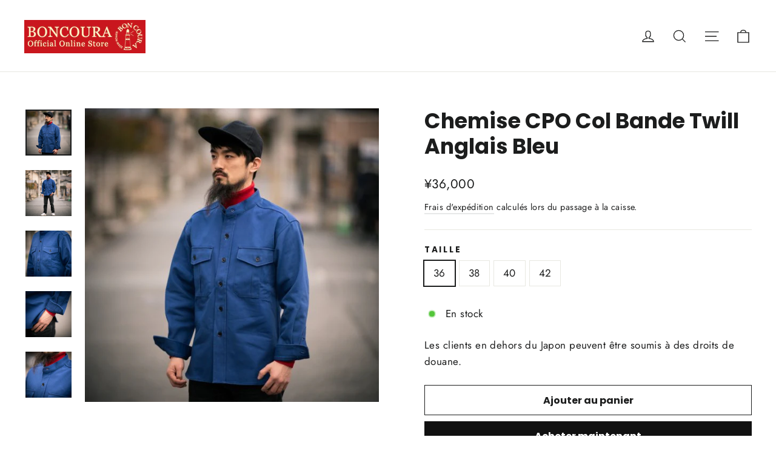

--- FILE ---
content_type: text/javascript
request_url: https://salonboncoura.com/cdn/shop/t/4/assets/boncoura.js?v=31757202217046780721716950268
body_size: -529
content:
function getParam(name,url){url||(url=window.location.href),name=name.replace(/[\[\]]/g,"\\$&");var regex=new RegExp("[?&]"+name+"(=([^&#]*)|&|#|$)"),results=regex.exec(url);return!results||!results[2]?null:decodeURIComponent(results[2].replace(/\+/g," "))}function redirect(){var pid=getParam("pid");pid!=null&&(location.href="https://salonboncoura.com/products/"+pid)}redirect();
//# sourceMappingURL=/cdn/shop/t/4/assets/boncoura.js.map?v=31757202217046780721716950268
